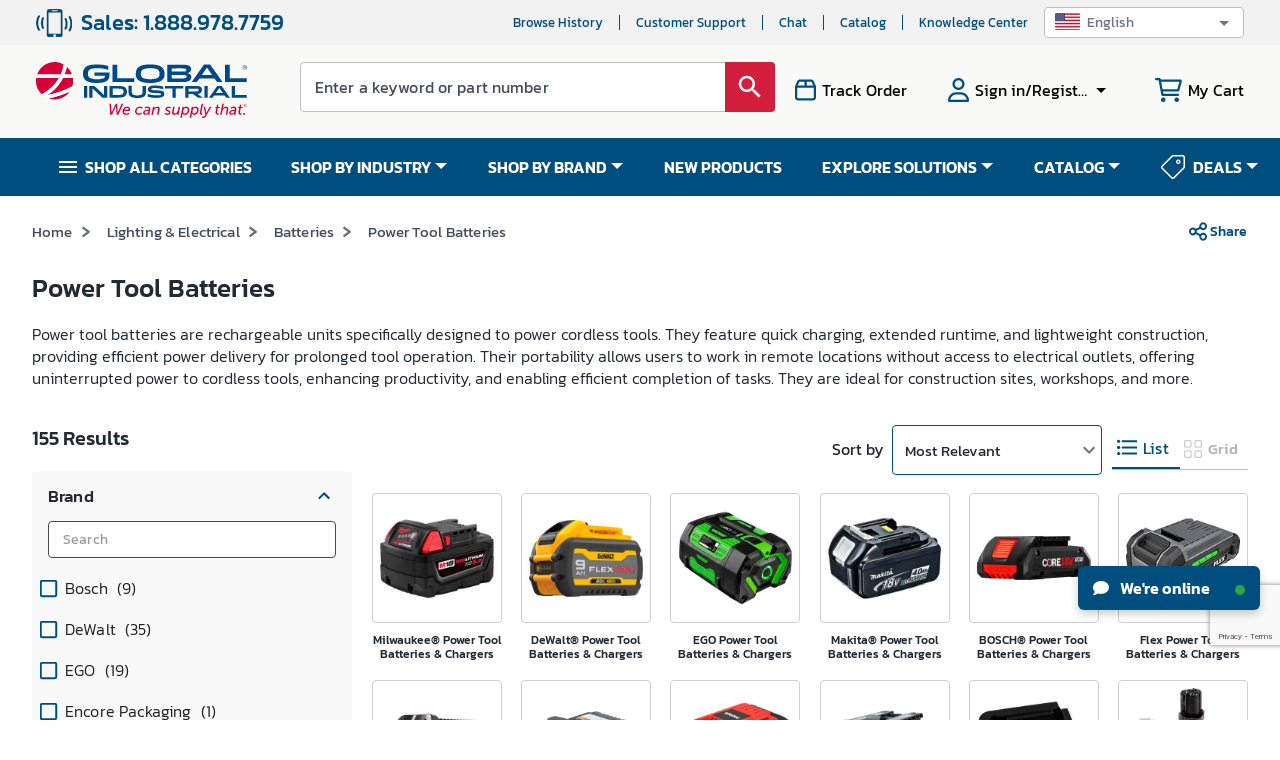

--- FILE ---
content_type: text/html; charset=utf-8
request_url: https://www.google.com/recaptcha/api2/anchor?ar=1&k=6LeaDKQUAAAAAL1asLaZNpwCmQ-nhcmlLSC79sHP&co=aHR0cHM6Ly93d3cuZ2xvYmFsaW5kdXN0cmlhbC5jb206NDQz&hl=en&type=image&v=PoyoqOPhxBO7pBk68S4YbpHZ&theme=light&size=invisible&badge=bottomright&anchor-ms=20000&execute-ms=30000&cb=rq90sfn5h48f
body_size: 48671
content:
<!DOCTYPE HTML><html dir="ltr" lang="en"><head><meta http-equiv="Content-Type" content="text/html; charset=UTF-8">
<meta http-equiv="X-UA-Compatible" content="IE=edge">
<title>reCAPTCHA</title>
<style type="text/css">
/* cyrillic-ext */
@font-face {
  font-family: 'Roboto';
  font-style: normal;
  font-weight: 400;
  font-stretch: 100%;
  src: url(//fonts.gstatic.com/s/roboto/v48/KFO7CnqEu92Fr1ME7kSn66aGLdTylUAMa3GUBHMdazTgWw.woff2) format('woff2');
  unicode-range: U+0460-052F, U+1C80-1C8A, U+20B4, U+2DE0-2DFF, U+A640-A69F, U+FE2E-FE2F;
}
/* cyrillic */
@font-face {
  font-family: 'Roboto';
  font-style: normal;
  font-weight: 400;
  font-stretch: 100%;
  src: url(//fonts.gstatic.com/s/roboto/v48/KFO7CnqEu92Fr1ME7kSn66aGLdTylUAMa3iUBHMdazTgWw.woff2) format('woff2');
  unicode-range: U+0301, U+0400-045F, U+0490-0491, U+04B0-04B1, U+2116;
}
/* greek-ext */
@font-face {
  font-family: 'Roboto';
  font-style: normal;
  font-weight: 400;
  font-stretch: 100%;
  src: url(//fonts.gstatic.com/s/roboto/v48/KFO7CnqEu92Fr1ME7kSn66aGLdTylUAMa3CUBHMdazTgWw.woff2) format('woff2');
  unicode-range: U+1F00-1FFF;
}
/* greek */
@font-face {
  font-family: 'Roboto';
  font-style: normal;
  font-weight: 400;
  font-stretch: 100%;
  src: url(//fonts.gstatic.com/s/roboto/v48/KFO7CnqEu92Fr1ME7kSn66aGLdTylUAMa3-UBHMdazTgWw.woff2) format('woff2');
  unicode-range: U+0370-0377, U+037A-037F, U+0384-038A, U+038C, U+038E-03A1, U+03A3-03FF;
}
/* math */
@font-face {
  font-family: 'Roboto';
  font-style: normal;
  font-weight: 400;
  font-stretch: 100%;
  src: url(//fonts.gstatic.com/s/roboto/v48/KFO7CnqEu92Fr1ME7kSn66aGLdTylUAMawCUBHMdazTgWw.woff2) format('woff2');
  unicode-range: U+0302-0303, U+0305, U+0307-0308, U+0310, U+0312, U+0315, U+031A, U+0326-0327, U+032C, U+032F-0330, U+0332-0333, U+0338, U+033A, U+0346, U+034D, U+0391-03A1, U+03A3-03A9, U+03B1-03C9, U+03D1, U+03D5-03D6, U+03F0-03F1, U+03F4-03F5, U+2016-2017, U+2034-2038, U+203C, U+2040, U+2043, U+2047, U+2050, U+2057, U+205F, U+2070-2071, U+2074-208E, U+2090-209C, U+20D0-20DC, U+20E1, U+20E5-20EF, U+2100-2112, U+2114-2115, U+2117-2121, U+2123-214F, U+2190, U+2192, U+2194-21AE, U+21B0-21E5, U+21F1-21F2, U+21F4-2211, U+2213-2214, U+2216-22FF, U+2308-230B, U+2310, U+2319, U+231C-2321, U+2336-237A, U+237C, U+2395, U+239B-23B7, U+23D0, U+23DC-23E1, U+2474-2475, U+25AF, U+25B3, U+25B7, U+25BD, U+25C1, U+25CA, U+25CC, U+25FB, U+266D-266F, U+27C0-27FF, U+2900-2AFF, U+2B0E-2B11, U+2B30-2B4C, U+2BFE, U+3030, U+FF5B, U+FF5D, U+1D400-1D7FF, U+1EE00-1EEFF;
}
/* symbols */
@font-face {
  font-family: 'Roboto';
  font-style: normal;
  font-weight: 400;
  font-stretch: 100%;
  src: url(//fonts.gstatic.com/s/roboto/v48/KFO7CnqEu92Fr1ME7kSn66aGLdTylUAMaxKUBHMdazTgWw.woff2) format('woff2');
  unicode-range: U+0001-000C, U+000E-001F, U+007F-009F, U+20DD-20E0, U+20E2-20E4, U+2150-218F, U+2190, U+2192, U+2194-2199, U+21AF, U+21E6-21F0, U+21F3, U+2218-2219, U+2299, U+22C4-22C6, U+2300-243F, U+2440-244A, U+2460-24FF, U+25A0-27BF, U+2800-28FF, U+2921-2922, U+2981, U+29BF, U+29EB, U+2B00-2BFF, U+4DC0-4DFF, U+FFF9-FFFB, U+10140-1018E, U+10190-1019C, U+101A0, U+101D0-101FD, U+102E0-102FB, U+10E60-10E7E, U+1D2C0-1D2D3, U+1D2E0-1D37F, U+1F000-1F0FF, U+1F100-1F1AD, U+1F1E6-1F1FF, U+1F30D-1F30F, U+1F315, U+1F31C, U+1F31E, U+1F320-1F32C, U+1F336, U+1F378, U+1F37D, U+1F382, U+1F393-1F39F, U+1F3A7-1F3A8, U+1F3AC-1F3AF, U+1F3C2, U+1F3C4-1F3C6, U+1F3CA-1F3CE, U+1F3D4-1F3E0, U+1F3ED, U+1F3F1-1F3F3, U+1F3F5-1F3F7, U+1F408, U+1F415, U+1F41F, U+1F426, U+1F43F, U+1F441-1F442, U+1F444, U+1F446-1F449, U+1F44C-1F44E, U+1F453, U+1F46A, U+1F47D, U+1F4A3, U+1F4B0, U+1F4B3, U+1F4B9, U+1F4BB, U+1F4BF, U+1F4C8-1F4CB, U+1F4D6, U+1F4DA, U+1F4DF, U+1F4E3-1F4E6, U+1F4EA-1F4ED, U+1F4F7, U+1F4F9-1F4FB, U+1F4FD-1F4FE, U+1F503, U+1F507-1F50B, U+1F50D, U+1F512-1F513, U+1F53E-1F54A, U+1F54F-1F5FA, U+1F610, U+1F650-1F67F, U+1F687, U+1F68D, U+1F691, U+1F694, U+1F698, U+1F6AD, U+1F6B2, U+1F6B9-1F6BA, U+1F6BC, U+1F6C6-1F6CF, U+1F6D3-1F6D7, U+1F6E0-1F6EA, U+1F6F0-1F6F3, U+1F6F7-1F6FC, U+1F700-1F7FF, U+1F800-1F80B, U+1F810-1F847, U+1F850-1F859, U+1F860-1F887, U+1F890-1F8AD, U+1F8B0-1F8BB, U+1F8C0-1F8C1, U+1F900-1F90B, U+1F93B, U+1F946, U+1F984, U+1F996, U+1F9E9, U+1FA00-1FA6F, U+1FA70-1FA7C, U+1FA80-1FA89, U+1FA8F-1FAC6, U+1FACE-1FADC, U+1FADF-1FAE9, U+1FAF0-1FAF8, U+1FB00-1FBFF;
}
/* vietnamese */
@font-face {
  font-family: 'Roboto';
  font-style: normal;
  font-weight: 400;
  font-stretch: 100%;
  src: url(//fonts.gstatic.com/s/roboto/v48/KFO7CnqEu92Fr1ME7kSn66aGLdTylUAMa3OUBHMdazTgWw.woff2) format('woff2');
  unicode-range: U+0102-0103, U+0110-0111, U+0128-0129, U+0168-0169, U+01A0-01A1, U+01AF-01B0, U+0300-0301, U+0303-0304, U+0308-0309, U+0323, U+0329, U+1EA0-1EF9, U+20AB;
}
/* latin-ext */
@font-face {
  font-family: 'Roboto';
  font-style: normal;
  font-weight: 400;
  font-stretch: 100%;
  src: url(//fonts.gstatic.com/s/roboto/v48/KFO7CnqEu92Fr1ME7kSn66aGLdTylUAMa3KUBHMdazTgWw.woff2) format('woff2');
  unicode-range: U+0100-02BA, U+02BD-02C5, U+02C7-02CC, U+02CE-02D7, U+02DD-02FF, U+0304, U+0308, U+0329, U+1D00-1DBF, U+1E00-1E9F, U+1EF2-1EFF, U+2020, U+20A0-20AB, U+20AD-20C0, U+2113, U+2C60-2C7F, U+A720-A7FF;
}
/* latin */
@font-face {
  font-family: 'Roboto';
  font-style: normal;
  font-weight: 400;
  font-stretch: 100%;
  src: url(//fonts.gstatic.com/s/roboto/v48/KFO7CnqEu92Fr1ME7kSn66aGLdTylUAMa3yUBHMdazQ.woff2) format('woff2');
  unicode-range: U+0000-00FF, U+0131, U+0152-0153, U+02BB-02BC, U+02C6, U+02DA, U+02DC, U+0304, U+0308, U+0329, U+2000-206F, U+20AC, U+2122, U+2191, U+2193, U+2212, U+2215, U+FEFF, U+FFFD;
}
/* cyrillic-ext */
@font-face {
  font-family: 'Roboto';
  font-style: normal;
  font-weight: 500;
  font-stretch: 100%;
  src: url(//fonts.gstatic.com/s/roboto/v48/KFO7CnqEu92Fr1ME7kSn66aGLdTylUAMa3GUBHMdazTgWw.woff2) format('woff2');
  unicode-range: U+0460-052F, U+1C80-1C8A, U+20B4, U+2DE0-2DFF, U+A640-A69F, U+FE2E-FE2F;
}
/* cyrillic */
@font-face {
  font-family: 'Roboto';
  font-style: normal;
  font-weight: 500;
  font-stretch: 100%;
  src: url(//fonts.gstatic.com/s/roboto/v48/KFO7CnqEu92Fr1ME7kSn66aGLdTylUAMa3iUBHMdazTgWw.woff2) format('woff2');
  unicode-range: U+0301, U+0400-045F, U+0490-0491, U+04B0-04B1, U+2116;
}
/* greek-ext */
@font-face {
  font-family: 'Roboto';
  font-style: normal;
  font-weight: 500;
  font-stretch: 100%;
  src: url(//fonts.gstatic.com/s/roboto/v48/KFO7CnqEu92Fr1ME7kSn66aGLdTylUAMa3CUBHMdazTgWw.woff2) format('woff2');
  unicode-range: U+1F00-1FFF;
}
/* greek */
@font-face {
  font-family: 'Roboto';
  font-style: normal;
  font-weight: 500;
  font-stretch: 100%;
  src: url(//fonts.gstatic.com/s/roboto/v48/KFO7CnqEu92Fr1ME7kSn66aGLdTylUAMa3-UBHMdazTgWw.woff2) format('woff2');
  unicode-range: U+0370-0377, U+037A-037F, U+0384-038A, U+038C, U+038E-03A1, U+03A3-03FF;
}
/* math */
@font-face {
  font-family: 'Roboto';
  font-style: normal;
  font-weight: 500;
  font-stretch: 100%;
  src: url(//fonts.gstatic.com/s/roboto/v48/KFO7CnqEu92Fr1ME7kSn66aGLdTylUAMawCUBHMdazTgWw.woff2) format('woff2');
  unicode-range: U+0302-0303, U+0305, U+0307-0308, U+0310, U+0312, U+0315, U+031A, U+0326-0327, U+032C, U+032F-0330, U+0332-0333, U+0338, U+033A, U+0346, U+034D, U+0391-03A1, U+03A3-03A9, U+03B1-03C9, U+03D1, U+03D5-03D6, U+03F0-03F1, U+03F4-03F5, U+2016-2017, U+2034-2038, U+203C, U+2040, U+2043, U+2047, U+2050, U+2057, U+205F, U+2070-2071, U+2074-208E, U+2090-209C, U+20D0-20DC, U+20E1, U+20E5-20EF, U+2100-2112, U+2114-2115, U+2117-2121, U+2123-214F, U+2190, U+2192, U+2194-21AE, U+21B0-21E5, U+21F1-21F2, U+21F4-2211, U+2213-2214, U+2216-22FF, U+2308-230B, U+2310, U+2319, U+231C-2321, U+2336-237A, U+237C, U+2395, U+239B-23B7, U+23D0, U+23DC-23E1, U+2474-2475, U+25AF, U+25B3, U+25B7, U+25BD, U+25C1, U+25CA, U+25CC, U+25FB, U+266D-266F, U+27C0-27FF, U+2900-2AFF, U+2B0E-2B11, U+2B30-2B4C, U+2BFE, U+3030, U+FF5B, U+FF5D, U+1D400-1D7FF, U+1EE00-1EEFF;
}
/* symbols */
@font-face {
  font-family: 'Roboto';
  font-style: normal;
  font-weight: 500;
  font-stretch: 100%;
  src: url(//fonts.gstatic.com/s/roboto/v48/KFO7CnqEu92Fr1ME7kSn66aGLdTylUAMaxKUBHMdazTgWw.woff2) format('woff2');
  unicode-range: U+0001-000C, U+000E-001F, U+007F-009F, U+20DD-20E0, U+20E2-20E4, U+2150-218F, U+2190, U+2192, U+2194-2199, U+21AF, U+21E6-21F0, U+21F3, U+2218-2219, U+2299, U+22C4-22C6, U+2300-243F, U+2440-244A, U+2460-24FF, U+25A0-27BF, U+2800-28FF, U+2921-2922, U+2981, U+29BF, U+29EB, U+2B00-2BFF, U+4DC0-4DFF, U+FFF9-FFFB, U+10140-1018E, U+10190-1019C, U+101A0, U+101D0-101FD, U+102E0-102FB, U+10E60-10E7E, U+1D2C0-1D2D3, U+1D2E0-1D37F, U+1F000-1F0FF, U+1F100-1F1AD, U+1F1E6-1F1FF, U+1F30D-1F30F, U+1F315, U+1F31C, U+1F31E, U+1F320-1F32C, U+1F336, U+1F378, U+1F37D, U+1F382, U+1F393-1F39F, U+1F3A7-1F3A8, U+1F3AC-1F3AF, U+1F3C2, U+1F3C4-1F3C6, U+1F3CA-1F3CE, U+1F3D4-1F3E0, U+1F3ED, U+1F3F1-1F3F3, U+1F3F5-1F3F7, U+1F408, U+1F415, U+1F41F, U+1F426, U+1F43F, U+1F441-1F442, U+1F444, U+1F446-1F449, U+1F44C-1F44E, U+1F453, U+1F46A, U+1F47D, U+1F4A3, U+1F4B0, U+1F4B3, U+1F4B9, U+1F4BB, U+1F4BF, U+1F4C8-1F4CB, U+1F4D6, U+1F4DA, U+1F4DF, U+1F4E3-1F4E6, U+1F4EA-1F4ED, U+1F4F7, U+1F4F9-1F4FB, U+1F4FD-1F4FE, U+1F503, U+1F507-1F50B, U+1F50D, U+1F512-1F513, U+1F53E-1F54A, U+1F54F-1F5FA, U+1F610, U+1F650-1F67F, U+1F687, U+1F68D, U+1F691, U+1F694, U+1F698, U+1F6AD, U+1F6B2, U+1F6B9-1F6BA, U+1F6BC, U+1F6C6-1F6CF, U+1F6D3-1F6D7, U+1F6E0-1F6EA, U+1F6F0-1F6F3, U+1F6F7-1F6FC, U+1F700-1F7FF, U+1F800-1F80B, U+1F810-1F847, U+1F850-1F859, U+1F860-1F887, U+1F890-1F8AD, U+1F8B0-1F8BB, U+1F8C0-1F8C1, U+1F900-1F90B, U+1F93B, U+1F946, U+1F984, U+1F996, U+1F9E9, U+1FA00-1FA6F, U+1FA70-1FA7C, U+1FA80-1FA89, U+1FA8F-1FAC6, U+1FACE-1FADC, U+1FADF-1FAE9, U+1FAF0-1FAF8, U+1FB00-1FBFF;
}
/* vietnamese */
@font-face {
  font-family: 'Roboto';
  font-style: normal;
  font-weight: 500;
  font-stretch: 100%;
  src: url(//fonts.gstatic.com/s/roboto/v48/KFO7CnqEu92Fr1ME7kSn66aGLdTylUAMa3OUBHMdazTgWw.woff2) format('woff2');
  unicode-range: U+0102-0103, U+0110-0111, U+0128-0129, U+0168-0169, U+01A0-01A1, U+01AF-01B0, U+0300-0301, U+0303-0304, U+0308-0309, U+0323, U+0329, U+1EA0-1EF9, U+20AB;
}
/* latin-ext */
@font-face {
  font-family: 'Roboto';
  font-style: normal;
  font-weight: 500;
  font-stretch: 100%;
  src: url(//fonts.gstatic.com/s/roboto/v48/KFO7CnqEu92Fr1ME7kSn66aGLdTylUAMa3KUBHMdazTgWw.woff2) format('woff2');
  unicode-range: U+0100-02BA, U+02BD-02C5, U+02C7-02CC, U+02CE-02D7, U+02DD-02FF, U+0304, U+0308, U+0329, U+1D00-1DBF, U+1E00-1E9F, U+1EF2-1EFF, U+2020, U+20A0-20AB, U+20AD-20C0, U+2113, U+2C60-2C7F, U+A720-A7FF;
}
/* latin */
@font-face {
  font-family: 'Roboto';
  font-style: normal;
  font-weight: 500;
  font-stretch: 100%;
  src: url(//fonts.gstatic.com/s/roboto/v48/KFO7CnqEu92Fr1ME7kSn66aGLdTylUAMa3yUBHMdazQ.woff2) format('woff2');
  unicode-range: U+0000-00FF, U+0131, U+0152-0153, U+02BB-02BC, U+02C6, U+02DA, U+02DC, U+0304, U+0308, U+0329, U+2000-206F, U+20AC, U+2122, U+2191, U+2193, U+2212, U+2215, U+FEFF, U+FFFD;
}
/* cyrillic-ext */
@font-face {
  font-family: 'Roboto';
  font-style: normal;
  font-weight: 900;
  font-stretch: 100%;
  src: url(//fonts.gstatic.com/s/roboto/v48/KFO7CnqEu92Fr1ME7kSn66aGLdTylUAMa3GUBHMdazTgWw.woff2) format('woff2');
  unicode-range: U+0460-052F, U+1C80-1C8A, U+20B4, U+2DE0-2DFF, U+A640-A69F, U+FE2E-FE2F;
}
/* cyrillic */
@font-face {
  font-family: 'Roboto';
  font-style: normal;
  font-weight: 900;
  font-stretch: 100%;
  src: url(//fonts.gstatic.com/s/roboto/v48/KFO7CnqEu92Fr1ME7kSn66aGLdTylUAMa3iUBHMdazTgWw.woff2) format('woff2');
  unicode-range: U+0301, U+0400-045F, U+0490-0491, U+04B0-04B1, U+2116;
}
/* greek-ext */
@font-face {
  font-family: 'Roboto';
  font-style: normal;
  font-weight: 900;
  font-stretch: 100%;
  src: url(//fonts.gstatic.com/s/roboto/v48/KFO7CnqEu92Fr1ME7kSn66aGLdTylUAMa3CUBHMdazTgWw.woff2) format('woff2');
  unicode-range: U+1F00-1FFF;
}
/* greek */
@font-face {
  font-family: 'Roboto';
  font-style: normal;
  font-weight: 900;
  font-stretch: 100%;
  src: url(//fonts.gstatic.com/s/roboto/v48/KFO7CnqEu92Fr1ME7kSn66aGLdTylUAMa3-UBHMdazTgWw.woff2) format('woff2');
  unicode-range: U+0370-0377, U+037A-037F, U+0384-038A, U+038C, U+038E-03A1, U+03A3-03FF;
}
/* math */
@font-face {
  font-family: 'Roboto';
  font-style: normal;
  font-weight: 900;
  font-stretch: 100%;
  src: url(//fonts.gstatic.com/s/roboto/v48/KFO7CnqEu92Fr1ME7kSn66aGLdTylUAMawCUBHMdazTgWw.woff2) format('woff2');
  unicode-range: U+0302-0303, U+0305, U+0307-0308, U+0310, U+0312, U+0315, U+031A, U+0326-0327, U+032C, U+032F-0330, U+0332-0333, U+0338, U+033A, U+0346, U+034D, U+0391-03A1, U+03A3-03A9, U+03B1-03C9, U+03D1, U+03D5-03D6, U+03F0-03F1, U+03F4-03F5, U+2016-2017, U+2034-2038, U+203C, U+2040, U+2043, U+2047, U+2050, U+2057, U+205F, U+2070-2071, U+2074-208E, U+2090-209C, U+20D0-20DC, U+20E1, U+20E5-20EF, U+2100-2112, U+2114-2115, U+2117-2121, U+2123-214F, U+2190, U+2192, U+2194-21AE, U+21B0-21E5, U+21F1-21F2, U+21F4-2211, U+2213-2214, U+2216-22FF, U+2308-230B, U+2310, U+2319, U+231C-2321, U+2336-237A, U+237C, U+2395, U+239B-23B7, U+23D0, U+23DC-23E1, U+2474-2475, U+25AF, U+25B3, U+25B7, U+25BD, U+25C1, U+25CA, U+25CC, U+25FB, U+266D-266F, U+27C0-27FF, U+2900-2AFF, U+2B0E-2B11, U+2B30-2B4C, U+2BFE, U+3030, U+FF5B, U+FF5D, U+1D400-1D7FF, U+1EE00-1EEFF;
}
/* symbols */
@font-face {
  font-family: 'Roboto';
  font-style: normal;
  font-weight: 900;
  font-stretch: 100%;
  src: url(//fonts.gstatic.com/s/roboto/v48/KFO7CnqEu92Fr1ME7kSn66aGLdTylUAMaxKUBHMdazTgWw.woff2) format('woff2');
  unicode-range: U+0001-000C, U+000E-001F, U+007F-009F, U+20DD-20E0, U+20E2-20E4, U+2150-218F, U+2190, U+2192, U+2194-2199, U+21AF, U+21E6-21F0, U+21F3, U+2218-2219, U+2299, U+22C4-22C6, U+2300-243F, U+2440-244A, U+2460-24FF, U+25A0-27BF, U+2800-28FF, U+2921-2922, U+2981, U+29BF, U+29EB, U+2B00-2BFF, U+4DC0-4DFF, U+FFF9-FFFB, U+10140-1018E, U+10190-1019C, U+101A0, U+101D0-101FD, U+102E0-102FB, U+10E60-10E7E, U+1D2C0-1D2D3, U+1D2E0-1D37F, U+1F000-1F0FF, U+1F100-1F1AD, U+1F1E6-1F1FF, U+1F30D-1F30F, U+1F315, U+1F31C, U+1F31E, U+1F320-1F32C, U+1F336, U+1F378, U+1F37D, U+1F382, U+1F393-1F39F, U+1F3A7-1F3A8, U+1F3AC-1F3AF, U+1F3C2, U+1F3C4-1F3C6, U+1F3CA-1F3CE, U+1F3D4-1F3E0, U+1F3ED, U+1F3F1-1F3F3, U+1F3F5-1F3F7, U+1F408, U+1F415, U+1F41F, U+1F426, U+1F43F, U+1F441-1F442, U+1F444, U+1F446-1F449, U+1F44C-1F44E, U+1F453, U+1F46A, U+1F47D, U+1F4A3, U+1F4B0, U+1F4B3, U+1F4B9, U+1F4BB, U+1F4BF, U+1F4C8-1F4CB, U+1F4D6, U+1F4DA, U+1F4DF, U+1F4E3-1F4E6, U+1F4EA-1F4ED, U+1F4F7, U+1F4F9-1F4FB, U+1F4FD-1F4FE, U+1F503, U+1F507-1F50B, U+1F50D, U+1F512-1F513, U+1F53E-1F54A, U+1F54F-1F5FA, U+1F610, U+1F650-1F67F, U+1F687, U+1F68D, U+1F691, U+1F694, U+1F698, U+1F6AD, U+1F6B2, U+1F6B9-1F6BA, U+1F6BC, U+1F6C6-1F6CF, U+1F6D3-1F6D7, U+1F6E0-1F6EA, U+1F6F0-1F6F3, U+1F6F7-1F6FC, U+1F700-1F7FF, U+1F800-1F80B, U+1F810-1F847, U+1F850-1F859, U+1F860-1F887, U+1F890-1F8AD, U+1F8B0-1F8BB, U+1F8C0-1F8C1, U+1F900-1F90B, U+1F93B, U+1F946, U+1F984, U+1F996, U+1F9E9, U+1FA00-1FA6F, U+1FA70-1FA7C, U+1FA80-1FA89, U+1FA8F-1FAC6, U+1FACE-1FADC, U+1FADF-1FAE9, U+1FAF0-1FAF8, U+1FB00-1FBFF;
}
/* vietnamese */
@font-face {
  font-family: 'Roboto';
  font-style: normal;
  font-weight: 900;
  font-stretch: 100%;
  src: url(//fonts.gstatic.com/s/roboto/v48/KFO7CnqEu92Fr1ME7kSn66aGLdTylUAMa3OUBHMdazTgWw.woff2) format('woff2');
  unicode-range: U+0102-0103, U+0110-0111, U+0128-0129, U+0168-0169, U+01A0-01A1, U+01AF-01B0, U+0300-0301, U+0303-0304, U+0308-0309, U+0323, U+0329, U+1EA0-1EF9, U+20AB;
}
/* latin-ext */
@font-face {
  font-family: 'Roboto';
  font-style: normal;
  font-weight: 900;
  font-stretch: 100%;
  src: url(//fonts.gstatic.com/s/roboto/v48/KFO7CnqEu92Fr1ME7kSn66aGLdTylUAMa3KUBHMdazTgWw.woff2) format('woff2');
  unicode-range: U+0100-02BA, U+02BD-02C5, U+02C7-02CC, U+02CE-02D7, U+02DD-02FF, U+0304, U+0308, U+0329, U+1D00-1DBF, U+1E00-1E9F, U+1EF2-1EFF, U+2020, U+20A0-20AB, U+20AD-20C0, U+2113, U+2C60-2C7F, U+A720-A7FF;
}
/* latin */
@font-face {
  font-family: 'Roboto';
  font-style: normal;
  font-weight: 900;
  font-stretch: 100%;
  src: url(//fonts.gstatic.com/s/roboto/v48/KFO7CnqEu92Fr1ME7kSn66aGLdTylUAMa3yUBHMdazQ.woff2) format('woff2');
  unicode-range: U+0000-00FF, U+0131, U+0152-0153, U+02BB-02BC, U+02C6, U+02DA, U+02DC, U+0304, U+0308, U+0329, U+2000-206F, U+20AC, U+2122, U+2191, U+2193, U+2212, U+2215, U+FEFF, U+FFFD;
}

</style>
<link rel="stylesheet" type="text/css" href="https://www.gstatic.com/recaptcha/releases/PoyoqOPhxBO7pBk68S4YbpHZ/styles__ltr.css">
<script nonce="eN940RAbGIJ1KCHRaPq1Mg" type="text/javascript">window['__recaptcha_api'] = 'https://www.google.com/recaptcha/api2/';</script>
<script type="text/javascript" src="https://www.gstatic.com/recaptcha/releases/PoyoqOPhxBO7pBk68S4YbpHZ/recaptcha__en.js" nonce="eN940RAbGIJ1KCHRaPq1Mg">
      
    </script></head>
<body><div id="rc-anchor-alert" class="rc-anchor-alert"></div>
<input type="hidden" id="recaptcha-token" value="[base64]">
<script type="text/javascript" nonce="eN940RAbGIJ1KCHRaPq1Mg">
      recaptcha.anchor.Main.init("[\x22ainput\x22,[\x22bgdata\x22,\x22\x22,\[base64]/[base64]/[base64]/KE4oMTI0LHYsdi5HKSxMWihsLHYpKTpOKDEyNCx2LGwpLFYpLHYpLFQpKSxGKDE3MSx2KX0scjc9ZnVuY3Rpb24obCl7cmV0dXJuIGx9LEM9ZnVuY3Rpb24obCxWLHYpe04odixsLFYpLFZbYWtdPTI3OTZ9LG49ZnVuY3Rpb24obCxWKXtWLlg9KChWLlg/[base64]/[base64]/[base64]/[base64]/[base64]/[base64]/[base64]/[base64]/[base64]/[base64]/[base64]\\u003d\x22,\[base64]\x22,\x22w4hYwpIiw6ErwrDDiBTDuifDjMOIwpzCpWoewr7DuMOwAW5/[base64]/[base64]/[base64]/Ch8OpwqknwpHDvzorw6R1HMOrVMOLwpVQw6bDlsKCwpjCnFZSOQPDnXptPsOyw6XDvWsDOcO8GcKDwonCn2t9HxvDhsKwOzrCjw83McOMw7TDlcKAY0fDiX3CkcKTHcOtDV3DlsObP8ONwojDohRAwrDCvcOKRMKkf8OHwq/[base64]/Cm1p/w7vDoSTDnHnCmhnCq8KTwpgDw5DDmsK/IjrCmFjDtDVhCl7DiMORwobCjsOIO8Kyw6YqwobDtxUBw6TCkWRzbMK4w7fCnsKUJ8KGwo8+wr7Du8OJfcK2wp7CiArCn8O/EV59KAhTw4bCgTPCtMKcwoZuw43CpsKpwpbCuMK1w7F7ByAHwrowwpBYKiMIYcKCI2bCrQpxZcO/w7c/w4p+wq3CgivCrsKXP0fCg8KlwoREwr4CDMOUwqTCvnRRT8KQwopndX7DriZ0w4/DpRPDiMKCQ8KrBsKeBcOqwqw7wqXCkcO0PsOMwq3CrsOVWFFuwoQ6woHDn8OYD8OZw6Fkw4vCgMKMw6Z/ZW7Dj8K5Q8OyLMKgQGAAw4sqcy5mwqjDssO4wpVjYsO7BMOYO8O2wrjDk1vCiSVuw5/DtMO5w7DDsDnCmUgCw4t3d2jCszRVRsOew49zw6TDhcKWUQkaNcOZMsOzwrLDsMKSw5PCs8OYGSHCmsOhW8KIw4zDkgzCvcKLRRsJwocowo7CusKqw4t3UMKBQw3Cl8KZw7TDsAbCn8OccMKSwp0AckYnNSgrEGdJw6XDjcKuAglww53Dum0zw4V/FcKNw7zCm8KRw7vCk0cZXxkBbW1gFm1Ow4HDnCBWMcKKw4ATw5HDpBV2YcOtFsKze8K0wqrDnsOzAjxpehjChGwzDcKONUfCj307wojCsMKGQsKew4LCsmPCmMKJwoF0woBZFsKkw5rDm8Otw75yw7vDmcKnwo/DtiXCmBTCmEHCj8Kzw5bDvyTCpcOcwq3Dq8K+JW8zw6xVw55PQ8OPQTTDp8KYfBPDrsOhAX7CuTPDgsKJKsOPSn4xwrTCmkoQw7YowoIywqDCnhfDsMK1P8KKw4E/[base64]/ClcKxwpsqfsOeAsKLwq4rAsKFZMOdwpfDjzE9wrM+YxXDs8KPPsOXPMKnwoAIw6fCpcOZDgQEW8KcL8KBWsOKMBJQdMKcwqzCq0rDhMOuwp9/CcO7FQM3TMOmwpzChcOAYMOXw7c/NcOhw6ICRk/Dq1DDtsOzwohzZMKPw7M5PxpRwqgZLcOEB8OCw6wJb8KYPDdLwrPCgsKEw75Sw6/Dj8KoJGjCoEnDrG8DBsKTw6Yowq3ClXgWc04WHk8kwqwmKHpTPMOdaHw0KVXCrMKeBMKKwp/DssOdw7zDkQN/NsKGwoTDughEPsOSw55REiTDkQQnYk07wqrDpcOlwqTCglXDjXUeKcKAVg8CwrjDggdHwqjCojbCll1WwrzCvyscITvCoWFwwoHDmWXCjMO5wqMiUcOKwq9EORbDpD3DoB9WLcK1w50rXcO0JA0WKWxjNQ/CgE53JcOoP8OcwoMuEEkkwrIUwozClmV4TMORV8KIJDDDoQFIYcO7wo7DhMK9EMONw49Xw5jDgRsRE0s8NMOEHQTDpMOsw5AiZMKjwosiV3AHw6PCosOiwqbDjsObGMO0w6hwScKjwqPDmUnCmMK/E8OOw5ABwrrDgGMtNyjChMKaF0NMH8OTMRpCBAvDvwbDqMO9w6TDqhMKIjwsLCvCk8ODS8KPZChrwoslAsO8w59QJMOlRMOuwrlkMGB7wprDvMOsXi3DlMKIw5JRw4LDhMOow7rCuU7CpcOcwoZtb8K0WFzDrsO/[base64]/CzQ1PcOVOWtfVVvCkmpPf2NgSXBtUHM+EjrDpkM6WsKpwrxPw6rCv8KuBcOyw7wVw4t/cCfCi8OVwpsGORLCuCpXwoDCssKZI8Onw5coUcOQw4rDm8Okw7rCghzCmsOZw5YPSxHDncK1W8KaHcKAfAtLZSxuAnDCisKzw6XCgDrDt8KjwqVPAcOiwp1kOMK3TMOsM8O+BnzDrDHCqMKQD2jDvMKBNWQaBcKOBhVbS8OQAw/CusK0wo0yw5LCjsKpwpUSwrQ/wo/[base64]/AcOjPGtKKMKuwp8VGsOZw63Dh8Kuw7BwAMO8w79XPnxFDMOmNXHDtcKDwpRkwodCw4TCusK0JcKidAPDvsOSwrc+F8OfVz5AB8KSQ1INMUoFVMKxdXTCsC3CgAtXGEbDqUI1wq10wrRzwonCgsKNwp/DvMO5YMKVGFfDmWnDkDYsAcK6XMK2TCtMw6fDgC5FU8K5wotXwq0mwpNjwrI9w5HDvMOrdsKCeMO6V0wXw7Rnw51rw4zDind7BnTDrUZ4EkJNw5VqLDsCwqNSYxnDnMKtFzw6J1ASw4bCgQFQUcO9wrYuw7/Dq8OCNRUyw5TDszlsw5kjFkzCg2liK8Ojw5Vnw7zCucO9VcOhCyTDpmxmwrTCs8KYa1Bcw4bCu0kJw4TDj3nDqMKPw50uJ8KKw75Za8O2NgvDhm5+wp8XwqYmwq/ClW3Di8KwKFPDjQXDrQ7DvgPDklpGwp42X1rCizPCvnIhKcKNw6XDnMKGFQ7DoGUjw7LCk8ONwrMCEnPDssO2T8KsIsOLwqVaQxjDs8KHMzvDrMOzLW1tdMOow6PCvB3CuMK3w7PCv3rClTgFworDvcK2VMOAw5/CncKgw7fCs1/DpiQ+FcONOkzCiEfDt2MYBsKfcxwAw7tCBzRQFsOtwqnCoMK0U8Kfw7nDkH4SwokYwoLCi0rDg8O6wq4xw5TDtTnCkDrCiWsvcsOgGhnCsizDgGrCgsOvw6Y3wrzClMOJNH7DrThBwqNFVMKEC23DpT16YGrDlMKzDHl2wpxAwo9TwqgRwotEXMKKEcODw6Y/[base64]/Dln/CsAx+EEvDu0xRwrnCmWzDncOnKFDCpzQbwpR8bFnChcKzw7BJw6jCjwsuJzMXwoJtS8O4N0bCn8OKw5I2UsKeNsK1w7snwrdwwo0fw7fCoMKhDyDDoTDCosOhIcKMw6NMw5jCgsO8w53DpCTCo0/DvCM4HcKswpQYw500w7NcI8ObY8Onw4zDlsK1XznCr3PDrcOaw6HCrkPCj8K0wrRYwqhUwq4xwoNXSsOeWknCl8OzfElyKsK1w5hCSnUFw6wIwofDhHRJXcOpwokWw7F+HcONRsKFwr3DnsKlNm/Chn/DgmTDu8K7NMOxwrVAIwLCp0fCusOdwpTDtcKEw7bCvC3Ct8Oywp7CkMOvwpbDpcK7L8K3bRMWOgLDtsOGw5XCo0FWXkIBRcOoPkcIwpPDtWHDuMKHwprCs8K7wqLDrgTDqg4kw6bDizrDkkQ9w7nCksKEYsK6w7bDiMOkw6M3wpM2w7/CikQYw5pcw5YNdMKMwrLDicK4NsKxwrXCihfCpMO8wrTCiMKpKGfCo8OYw4EVw5lEw5Igw7YCw6LDjUvCmsOAw6jDj8Khw43Dn8OhwrZyw7jDhzPDtncSwo/[base64]/ChQnDjsKaWj3CucKowrPCp8KAYcKMw5bDl8Olwq7Cp1bCjj8Uwp3Cs8OHwrMAw6Apw6zCusK9w6IYf8KNGsONbMKGw6XDp3cEZ0oJw4vDuAYxwpzCtsOew6NBM8K/w7sJw4vCgsKUw4lNwqoVJl9bNMKywrRyw6F4H0zCjMKiegFhw49NE2nClMOFw7F9ccKZwoPDikARwqhBw5fCombDtkRDw4zDgB01IFVuGixtX8KXw7AowqkZZsOZwp0GwqpAQiPCncKbw5tfwoFpDcOuw4XDvz0UwpvDp3PDhn5KAWwpw4YvX8K/IMKlw58rw50DBcKQw7TCpDPCqB/CqcKmw7jCnMOmaA/Dni3CqAFpwq0aw416HhA5woTCu8KAAF9reMO7w4Q1LFsIwpVWWxnCtENxdMO4wpMjwpVXI8OuVMKgUgERw63ChRp5BA1/csOZw74RX8Kew47CnnU+wqfCkcOPw58Qw5NfwrrDl8KKwrXDjMKaHmTCv8OJwpBUwoYEwo1dwpR5UsKMasOowpAcw44BGhjCjnnCgsKASMO7XQIGwrMNWcKASjHCgTIOTcOGJsKxdsKIYMOuw7LDkcOEw7XCl8KFIcOSVsOZw43Cs2o/wrjDhAfCt8K0UlPCp1UfBsOtW8OBw5TCvBsKesKENMOYwrxhEcOiSjA3Wi7CoxYVwr7DicK4w6h+wq5GOx5HKSbCvmDDlMKnw4MEemxBwpjDhBfCq3AcbC0rN8Oxwo5CFExHCsOMwrTDhMKCRMO7w7l2ORgiC8OZwqYzGMK0wqvDvsOaLMKyN3VFw7XDkE/DmMK4KgjCtsKaTW9wwrnCim/DgVfDq34XwpsxwpMFw6tFwp/Crh/[base64]/Du8OqNsOtYMKewqDDh1scw6oWw5XDhMKPNMOJMnrCjcO5wrNLw5vDtsOVw7PDlFgSw5TDlMOewpVwwpjCuVBpwohzAMOXwqLDhsKaPUDDsMOvwoxDRsOxZ8KgwqDDi3fDtBAxwovDsn96w6wmFsKIwqccMMKzZsKYHEh2w4JNQcOLXsKPG8KPOcK/WMKXeC9wwpRAwrjCpcOGwo3CrcOiA8OKY8KJYsK+woPDpy0zSsOrEsOGP8Kuwow8w5DDgSTCg3Jfw4BQY13CmVB1W1LDssOaw7oGwoQBP8Ohd8KHw6rCrMKPCkjCl8O9WMOacg8iLsOnaDh8N8O8w6RVwobDpk/DmkDDtz9mbnosc8OSwqDDscKFP1XDtsKXL8O6DMO/wr7DnyApdwxUwrrDrcOkwqJHw4HDu0jCiCjDimkcwqvCrljDmALCpmYHw4oNJndDwp7DtTXCv8O2w6DCkwbDs8OhCcOCEsKGw40qO08tw6RhwpgXZzTDsFPCo1DDuDHCnTTCuMKVd8O2w5Vww43DiX7Du8Ohwqoowo7CvcKPMEZgNsOrCcKIwqIFwosxw5Y/[base64]/[base64]/Dkw7CocOQEVrDv8O1w79NwppjeWsKVA/DqHZQwqXChcOSf0ENwobCnAvDmiIOScK2XVxzTzoEa8OwdVVHIMOwBsOmdx7DqsO4byDDtsKywpdSYRfCpsKjwrfCgFDDqHnDmktRw6bCkcKXLcOGQcKTfl/[base64]/[base64]/[base64]/[base64]/CqiRXw4lCDsKNXsKkwpPCjS8UeDrDkU7DjXQLw4Uyw6PDuAlTXkZdHsKkw5pMw45TwrA0w5TDoRjCjVTCh8Kswo3DnT4CbsK8wr/[base64]/RMOiw75ew7rDucKPw5XCmy/[base64]/[base64]/[base64]/DsR7DlcOTfsO9RA/Dg8O/dsOlw4t7eTQyH3deRsOWZlnCscOMTsOOw6DDr8OzMsObw7l/woPCgcKAwpQfw5YxO8OIKykmw7BCWcOxw7JmwqoqwpzDkMKqwqzClDLCusKjbsKYKylCSEB5WMOUGsK+w5x7wpPDusKYwoDDpsKRw4bCuC5MZD4UIQFXUjhlw5TCr8KGUcOmVyLCl2fDisKdwp/[base64]/wod+QMK9wqRBwpRqw6fCrlR5wp9xbh7Dj8OfVcOQBQbDhitMCmbDmXHCoMOAW8OUFxZOSDHDmcOJwo3DswPCnCI9wobChzvCnMK/w4PDmcO9FMOzw6jDqcKATCA5HcKzwoHDsltMwqjDpFvDrcOiM1rDqA5+W1drw7XDqk7CpsKBwrLDrH9Jw5Yvw7RNwok3L0rDhijCmMKKw6TDu8K0c8KJTHlEYzfDgMOMBDLDo0hSwofDs3hAwotqH3xNAzBSwp/CjMKyDTM5wonCoHVpw6ohwrvDl8O4YC3DlsKVwrjCjXTDlSZaw43CmsOEIcKrwqzCvsO8w7pnwppgCcOGAMKOIcKUwobCn8Kyw7nDmHfCpWDCtsKsE8Onw5LDscOYW8O6wqN4W2PCvEjDnG9Ywp/CgD1EworDtMOlIsO+acOtDXrCkHLCvMK+D8Ovwr8sw4/CucK2w5XDo1EWR8OUUXfDmX/DgHXCrFHDiVIPwpIbP8KTw5zDnMKxwqdqQ23CvlkdKgXDk8OeeMK0QBl4w4UUccOsTcO3wrTCpsKqDgHCn8O8w5TDvXdxwrnChMOADsOiT8OCBTjCi8OXasORU1QewqE2wpjClcKqfMOvZcKewr/Cm3jCtlUZwqXDr1zDvgcgwrrCqRYpwrwNA2sBw7USwrhqAUXDuzLCu8Kjw4/CjGTCt8KGDMOrB1dKGMKJe8O4wpPDrXHCu8OkEMKQHwTCjsK1wq/DpsKYDDPCsMK5c8KpwoYfwrPCrMOSw4bCkcKdSmnCoF3Di8O1wq9Aw5/DrcKfAA9TK2ljwp/CmGF5AxXCgFlJwpXDisK+w7RHKsOSw4MGwpNcwps8bi/Ck8O2wpB/KsKNwokIUcKXwrNgwozCrx9BJ8OAwoXCj8OXwo5mwr/CvBDDqlNdEC5ldnPDisKdwpZNcEs2w57DsMKiwrHCpkfCuMKhblcvw6vCgTp2R8K6wonDkcKYRcOoJ8KewqTDuQp3JVvDs0DDs8O/wrDDt1vCssOBfSLCsMKKwo0/XU3DjnLDsT/CpxjCh3F3wrLDi2cGZhMZFcOsYhFCaX3Ci8ORSXQgG8OaM8Olwr4nw5hkfsK+SXkcwpLCtcKIER7DqsKUNcOuw5VTwqQ0WyNCw5fCpyrDvAVGw51xw49kB8OfwplQaAvCksK3aFM+w7bDisKHw4/DrMOGwrPDqHvDngrCon/DhHfDqsKWfGDCsF8iBcKtw7xLw6rCm2vDn8OsJFbDqlnCo8OYC8OzIMKZwrnDiGoew7Rlw4wkPsKCwqx5wojCpWXDqsK9NUbClht1RcKLKifDmSQeRXBDR8OuwrnDpMOHwoBlBkHDgcKwSWJ5w680QkLDp1LCrsKMZsKVU8O3BsKew7nCmxbDkX/CpcOKw4dfw4tcHMKewqjCtCPDr0rDpXvDlE/DlAbCtWjDvXIEcljDjyYodzZWMsOrSjLDnMKTwpvDmcKEwoJsw7Yuw6rDqRTCrltZUsOUNik6WwHCqMOBVgTDhMO2w67Cvx50fGjCqsKkwq5UUMKEwpAcwpQsOcOOMxg/E8ONw55DelNgwpsJa8K2wospwrB1F8KuNhTDk8OMw5Mcw4zCmMO3CMKxwpl5ScKTaULDunDCuX/[base64]/DnMOMwqs6N8OtwqPDpRrCnTQPw6JsDcKVw4/Ct8Kww7DCkcOgfQTDpMODBjjCsRddFMKQw6E0DGdbIRtmw61iw4czMFYCwrbDi8OZaUHCtCYGWsOPdnzDv8KvY8OTwqMtH2DDksKZY2HCgsKlHl58ecOIJMKYMcKew67Ci8KRw7hKeMOxIcOEw7ANM2jDlsKDan/CkD1Sw6Qrw6BdJUzCj1tlwqMnQibCmnXCrsO4wq08w4ZzFMK/FsOKaMOsccOHw7rDqsO7w4DDoWMbw7wAA3VdfFkxPMKJYMKnLcKmWcOOIDI6wroCwrnChcKcO8OBRcOKw5lqO8ONwqcBw43CkcOIwpRiw7hXwoLCkxV7aQjDlcOIV8OmwqPDmMKzMsK8KcOtEhvDt8KXw4/Dkw9QwqvDt8KqFMOEw5YpMMO0w4nDpx9UJVkywq8gaH/DlUxpw7/CgMK4wr0swoTDisOtwqrCtsKdGnXCi2zCkxvDrMKMw4FvLMKxY8KjwqJHPBXChGjCkn84wrgFIDjCgcKUwpzDvR5pIA1Hwoxnw7h/[base64]/[base64]/CkX7CusKJwqZUZ8OzPw4pwpzCrsObw63CqDrDgW1Ww7PDm1E7w7IZw7/ChcORaC3ChsOewoFMw4bCnjZaBi/ChTLDgcKjw6rChsKeFsKxw6NtFMOEw6fClMOeRxnDokLCqWJ4wr7DsSzCtMKLKjZfJ2/Ck8O+TMKncCjCqjTCvMOJwoxWwoDCgwLCpUpVw7zCvX7CrjDCncO+QMKBw5PDhVUte3bDgEw3O8OhWMOKbXkgLV3DnHxEaEvCjSI4w7lxwojDtMO7aMOuwr3CpMOcwpbCjEVxMsKwRWrCqDAcw5nCn8KzVFYtXcKtwpsWw68uDw/DgMKKUMKjFnHCoV7DnsKEw5hKFFodVHVCw5NYwqpUwobDhMOBw63DjAfCrSNNVsOEw6h+JhTCmsOJwpBQDABLw7okbcK7biTCnigSw4HDnCPCvjQ7W0kjRyPDpi8Nwo/[base64]/CoMK2S8O3woDCh01xw6LCijDCk8KRZ8KVI8Kaw4k+LcKwG8KBw5YvUMO2w5/[base64]/[base64]/DoGLDoQzDqxkwwrjDqMKfwoLDq3QfMDAMwqJyP8OQwqEywpbCpCnDsFXCvmNXRHzCvsKKw4vDpMOMcS7Dmk/CvHvDvAzCosK8RsKkL8OywoxENsKCw4ohKcKzwq06bMOnw5R3Wnd7al3CuMOkIznCgCnDtHDDmV7DpRUwdMKRSgkNwp/[base64]/DjsOfwozCkQViwpIJw7F0R8OjGsKAwr3Co0tlwotuwqzDgQF2wqPDscOUBCjCvsO8fMOZBR9JJw7ClXZUw7jCocK/ccKMwovDlcOZADRbw5ZPwq5LdsOVN8OzBTA0eMOXWH5twoJWFsK5w5vDlw0+bsKiXMOPEMOHw7o0woYYwqvCncOqw7nCpSUEYWrCq8Kuw4sDw5MVMiTDuRzDqcOyKgjDosKYwovCk8KFw7DDrgsoXm8Fw7NywprDrcKJwokhF8OGwo7DoAFYwr3CiR/DkBPDl8Ohw7kLwqwrSW50wqRHFcKLwroCfWfDqjXChW9ew6Fnwo5pOnbDvTjDhMK/[base64]/DtMKRw501CGbCgQh9w7cuwr/CuFopEcKqPVJAwqkKDsKpw7IAwqkQc8OmXcOOw7RnLQHDi03Cl8K0dMKfLMOcb8KTw6/CpMO1wrs6w7fCrnA3w6LCkR3CmTgQw7YZFcOIGGXCrcOIwqbDgcOJeMKrUMKYLnkQwrY7wpczPcKSw4XDrW7Cvy57bcONO8K1w7XDq8KdwoDCmsK/[base64]/Cp8KdAHhcw7MHw4PCmyjCscO4w4lQwq9rOsO6wo3DucKwwpLCi2ACwoTDrMOeMgE6woPCqwNZa1V3w67CkUwOIWbCihbCqmzCn8OBwpTDr27Dl1HDu8K2AVV+wpXDusK5wovDscONJMKywrMTbA3ChBo0wpzCsloIRcOMVsK/[base64]/CncO7wqgHa8KxwqR5VzgIwoEHwpkuIcKMworDsWTDscK1w4/CkcOSSExGwosuwo7Cs8KtwrhqPMKWJnPDgsOSwr3CrMOGwqzCiRLDnB3CssOFw4zDssOtwpoEwq5LD8OfwoQ8wo9TXMO5wpswRsKIw6dBcsOawolow6h2w6HCiAbDqDbCnW7Cu8ODK8KYw5Faw6vCrsOxBcOCLAYlM8KmdyB/XcOeGMKhEMKuDsO2woHDj0HDvsKJw4bCqHfDpnRAUCzCkA4Uw7Bxw405woXDkAnDqhPCo8KZOsOCwpFjwo/DncK6w5vDnERFT8KwMcKpw43CuMOjLzppIGvCkF4Owo/DlFZNwrrChRLCpFl9w7YdL37Cu8Oawpp3w73DjA1NHMKFRMKvPsKnfSV6FcK3UsOhw4xlWB7ClW7CsMKFX2t2NBlvwpgNesKVwqdkwp3Cv3UcwrHDjQPCvMKPw5LDiy3CjyPDgQIiwoHDrRN2XMOsCHTCsxHDn8Kpw5k9FBVTw70RJsO/[base64]/[base64]/CtDIowplsw50jZsO2Y8KJwovDncKqGsKmwrYnSS4jfcKPwr/Dt8OtwqVaw6wHw4vDssKHdsOiwoYsRcKnwr4jw7nCucOQw70aAMK9b8OyJMOVwoNDwqluwopVw7TDlhobw6/CqsKYw7FECsKJLz7CjMKJUCbCr2zDksO/[base64]/Dh8Oww647TMOrwrhlS8Kgb8K3w6MIw5jDqsKhRQvChcOaw7PCisOEwojCusOeRhgYw7AAc3XDscKVwqbCqMO1w6jCh8O2wpPCkxTDhV0WwrHDucKsBjZZbT/DkDJpw5zCvMKPwp/DqFfChMKzw6lJwp7DlcOww6QYUMO8wqrCnWXDnhbDgHdAUDPDtE81KDY9wpprcsOLYyEcdivDvcOpw7pew5hww5fDpQbDqGbDgcK4wrjDr8K0wo80LMOpVMO2Mk95HMKLw57ChDxuHVvDkMOAd3vCr8OJwoF0w5/CpD/Cj3LDuH7CnU/CvcO+csKgTcOjOsOMI8KJM1k+w68JwqA0Z8O0I8O2JBsjwojCjcKwwrzDoDdEw70Zw6HDpMKqwpwEYMOYw6DCih/CvUbDrsKyw4hLZsKPwr8Fw5TCkMKYwo/Cii7CvholBcOCwrxRTsKIG8KJaDIoZG1mw6jDhcO0VUUUb8O7wrolw5Eiw6k0AjZHaigTN8KiQcOlwpPDmMKtwr/CtDzDu8O3X8KNGsKxOcKDw4jDn8OWw5LCkjbCmw4LPl1AWVHCnsOpRsOhCsKjI8KwwqsaBXoYdjLCmR/Ch39+wqXDmlROesKJwr/Dq8KKwr5+w4Flwq7Cv8KPwqbCucOXKsKPw7fDsMOLwrwrQzjCnMKKwrfCocO6CFfDtcORwrXDrcKVLyTDowc+woteIMK+wp/Dvz5iwr4SAsO6THsmW1NNwqLDoW8lJcOIbsK+BmAxUmJSL8OGw6/Dn8KcLMKgHwBTWmHCgiotWBDCh8OFwqrCqEbDq1zDt8OzwqbDrwTDhBjDpMOvNMKuMsKqwpnCrsOoEcKBfcKOw4vCuHDCsgPCrgQTw4LCr8KzNhZGw7bDvihTw69pw7NMwrRRMnAswosZw4NsSB1JdnrDu2vDnsO/bTluwr48TBLCjH82R8KHNMOlw7DDog7ClMKrwqbDnsOtVMOeaAPDhgFnw7vDr0/DmcO+wpwyw5DDusOgJVvDoUktw5fDkX1tXD3DhMOcwqs6wpnDlDpIDcKZw4RUw6jDj8KAw6TCrl0Lw4fCt8K1wod0wqMCAcOlw6rCmsK/[base64]/RV9iCcKeK8Omw7LCliXChsOWwp9qwqDDpwfDicO+WMOWWcOuL0NMaFYew4Q1cFLCkcKwdTM1wpfDtXB4G8OAZ0nClRrCtXZwPcOhYXXDhcOLwpjCnFIawo3DhQFEPcOJGVICQ3rCgsKNwrZWUx/Di8OqwpzDg8K5w6QtwqvDv8ODw6TDknzDoMK1wqrDgxLCpsKWw6HDocOwTUXCq8KQL8Oew4ocfsKqH8KeK8KfOV0Fwq42bMOwDTLDgk7Dm2HCqcOYeFfCrFnCtMOIwq/[base64]/BsKAw6tkJADDjRjDhEHCsRA/wpDCtTsxwrDCqcKcwo1fwrs3AHHDqcOQwrkAAUouWsKKwpPDiMKuCMOILMKzwrkYHMOJw4PDusKKXR9rw6rCrDtRXTtkw6nCscKWD8OhUTLCiRFAwqlCfG/CiMOyw51neT8TNMOew48LWcKLMcKNwrppw4FrOznCm2R5woLCrsKxEG44w4siwq4pUsKgw73Cl2/DrcOrUcOfwqnCsjF1KD/DrcOmwqfCp3TCiFA7w5lAYWHCm8OJwqk9WcOVFMKSKGJgw5fDs1sVw6N+fUHDksOBC29nwrNxw6jCn8OBw68PwoPCv8OmS8KSw4cUTSV8HQV/M8OVYsOSw5kFwr8/[base64]/CnMOjC1zDhzTCh8OSw4nCkndWG8O9w7HDgysbD2/DuFMRwqoSGcOrw7pcdjzDm8KoQ08Ew5tyNMOLw6jDtMKJGMKGS8Ktw6bDucKgSTlFwpRBUMKIR8KDwrPDjVzDqsO9w6LCsVQJecO5ezjCihhJw59qcixxwovCtQlaw4/ChcOsw5dvX8K/woHDgsK5B8ODwpTDvMOxwo3Crm3Cn31MTmrDrcKnC0VqwpvDo8KWwrlcw6fDk8OIwqXCikl9d2UMwq4DwpnCmkMlw4YnwpYxw7jDksOEDcKtWsOcwr/Dr8KywoHCpX5Cw7bCq8OQVycFOMKCABTDtTnChwTCgsKWXMKfw6bDn8OacU7CpcKBw5UdOsORw6/DtUfCqMKALXTDiEfCuVzDkVXDtMKdw4ZMwrPCigzCtWFfwpwHw5B0AcKnfMKdw7Y2wr0twpPCgUzCrko/w4vCpD/CnHjCjzMkwqTCrMKLw7B8CF7DnT/Dv8OiwoUawojDncKLwrTDhF/DvsOnw6HDqsOZw7MTVijCqmnCuSAtOHnDjx4Pw5I6w4PCpH3ClETCtMKSwo3CoCIzwo/CncKwwrMVFcO2w7dsFFPDuG8RQcOXw5oIw7vDvcOzwo/[base64]/w4o6HMO+biskBk3CmSjDtsO8w6TDpEV3w7vCml3DucK3JkXDkMO6AMKow48yXnbCp2lSRnfCr8OQR8OpwosPwql+FShkw7XCtcKyBMKjwrgHw5bCusK6C8OQTSw0wqd8b8KQw7DChBHCtsO5McOJSGLDpnpzdcO2wrYow4bDs8OiA0VEEFhLwox4wrAPGsKyw4M/wqrDikYEwoTCkVNHwpzCgBdRacOIw5DDrsKHw5jDkjFVGmrCh8KcUS8JSsK4PD3CikvCsMO+WmnCo2oxJ0LDpRjCpMOewqLDv8OJNkzCjCBKwojDp3xFwqTDocK6w7FXwr7Du3JNfxPCs8Ogw4t3TcOaworDmw3Dl8ObXQ3DsmtEwovCl8KRwp0PwokcMMK/[base64]/DlADCocOyPV8EMlPCu2fCtEACbWJfAXjDkD7CvFbDj8OxSBQbXMKswoXDh2HDuzHDucOJwpvCncOfwpRiwoxvDVvCp3vCixrCojjDoyTDmMOGNMKTCsKew4TDoDo+UFDDusOfw7powrgGcyPDrCw7U1VLw6NGRDhJwo59w5HDhsO4w5J+R8KLwrkfHkJWYV/DssKZPsOMVMO+ADZowq1BFMKTTjhmwqcUw7gAw6TDucO/[base64]/[base64]/Ch8OywpHCocKdNB1Hwo5VwqTDnBwbLcO5w57CsAsdwrFCw4kxFsO5wpvDlzsldFgcFsKWGsK7wrIwNsKnaHLClcOXPsOZAcOXwqwDT8OlP8Kqw4VOFwPCojzDlw5ow5BAb1TDvMKJSMKSwoY5fcK1eMKaLHnCmcOLUMKJw7XCicKBBkdXwrcPw7TDqXlPw6/DjiINw4zCmcKEOyJdJwdbV8KqSjjCgRpZARswCWfDsS/[base64]/DvsOMUAPCsm7Dqw8tY8O8w4wWwpN/[base64]/Dqjdvw5fCnCMrw7UaHh7Ci8Kfw6HCqlnCjhRxeMOGcQPCpsKEwrXCkcO6wo/CjV4BMcKSwqkzbCXCnsOIw5wpAAlrw6TCqcKDMsOvw7ZGdizCqcK+wrsZw6xSUsKowozDocOCwpXDu8OnbFvDmGBCOlfDnBsWQ2kWccO7wrYuc8KLFMK2UcOqwpgdScKXw70oDMKbLMKZY0F/[base64]/wqjDkkUTwpZ9wrFLB8KPw5DCuTzCr3DChcKFfcKzw4LDi8KDVcOgwr3CnsOHwoN4w51LWlDDm8OeESpSw5LClcOuwqnDiMOxw5pHwq3CgsOTwpYswrjClMK0worDoMKwVipYQjPDjcOhP8KaI3PDiidqa0DCgxs1w7/[base64]/[base64]/CksK+DgvDisOYwojDgzgIwo/DucOIw4gPwrbDl8O2OcOfPAhcwrfCqxjDqFxlwq/[base64]/CiWYYcyE9dzN/[base64]/DjXUsAMKnY8K5BTI7e8KUw5rDpUJOUELCqQYAbVoyB1PDmGDDmibCrgHCpcKXLsOma8KrMsKLM8O8TEkOESJ7ZMKaOX4Sw5rCusOHRcKpwoBew7QVw5/Dq8KvwqQSwpPDvETCvMOzEcKiwptzGyEIPx7CnTwOHTzDsSrCnF87wqsSw73CrxZUYsKOC8OdRMK2w5/[base64]/[base64]/wq10w4ZDwrcfwrPDocO7YsKww5/CucK6wo4+cDrDtsKCw5PCs8KRGzNAw6HDgcK/Cn3CksK6wp3DgcK2wrfCiMOqw6g6w77CpsKBTMO7eMOWOgjDjHLClcOhbhDChcOuwqPDs8OoM2McKnYmw5VMw75lwpBHw5R7BFTCrETDlSHCuEEpT8OZMB8/wpMBwpnDjhTCh8OuwrJ6bsK2T3PDnTrDhcKQSVLDnmfCkxlvdMKWUyJ7ZAvCi8OQw4Eow7ABDMOOwoDCgH/CncKHw6R0wofCoyTDmRYnZyvCiFQxc8KgNcKdAMOIacK3AsOcUH3Du8K+YsOUw5vCisKtIMK+w7hzH2nCllnDtAvCnsOsw6RREG/CnRLCg0NowrNbw7Ntw7ZRaFhXwrksF8Oww5ddw7RPHljDjcOYw5rDrcOGwo8QTxPDnjYWFcO1RcOyw5M0wpLCqMOWC8O+wpTDslbCoT/CmmTCghLDsMOdAlfDuTRYY0rCusOiw73DpsKRwr7CjcO+wrnDkB9lfSJIwoPDkBZpeWsSIl0WXMOKwonDmjQiwo7DrD1BwotfSsKzHsOYwqrCpsKkbi3Du8KhIWcbwrHDtcO4WAU5w4B8b8OWwpPDqsOPwpcVw5Fnw6/[base64]/[base64]/DgsO6FTNVFSTCih8Yw7fDo8KAH14swp0rNcOkw7bDvmvDszt3w4EPGcKkRcKEJHHDhh/[base64]/CvVB9wofDvx/[base64]/[base64]/w7/CnCLCjGnCgsK/UMKiw6ocEMKyY3JWw7lXAMOeLzxAwqnCu0RpfF50w5rDjHUEwq8Vw6IienBdD8KawqZ7w59vDsKdw5AzJcKwWMK8MVvDrcOSfhVfw6nCm8OrXiooCB/CrsOHw6V+ExkBw7EXwoPDjMKPc8O/[base64]/Cr8OkJjQeLcONwpBKGmrDglYVwr4UasK2C3Qrw7HDkl/DkMOwwqxoE8Ofwp3CsXIAw6V3UsOjPjvCnn3DsF8FdhrCt8KDw6bDtAJfbUM/ZsK5wqEqwrBnw4TDqXMtFgDCl0PDtcKRXBzDscOswr92w5kMwoYQwrFDW8KAT2JEacOfwqvCsk8fw4PDtMOiwqdELsKRCMOjwpkEw6fCjxvCvMK3w6bCnMOSwr9Xw4XDtcKVfxsUw7vDm8KTwpIQXcOIVQUMw54rTjfDjsKIw6xMQMOoWgxIw5/CiXZ4YkN5AsOfwpDDtkAaw6Aue8KTAcO6wozDoXrCjCrCnMOEVcOwbRLCuMK2w63Co0kUwq92w6scdcKJwps+CDbCuVI6ZTxLEsKawrvCrC9TUltMwo/[base64]/CnsKucDoowrc1wog3w7bCl8KnagBGwprDsMK8w6w2F3jDusOZw5bCmUpPw5XDksO0GRZ1Z8OLScOvw4vDvg3DksOOwrHCpcOfXMOcR8K1EsOkw4/[base64]/[base64]/DlcO3w6DCkMOoEMO3w7dXZsOIW8KXbTAfPGDCr1Vjw5xxwoTClsOwUsOXV8OCAl5OQkXCixoMw7XDulPDu3pabXNow4t3XsKjwpF8XR3CjcO/ZcK4bcOmMsKIXVx9fR/[base64]/Ci8KZw63Dm8O0LcKSw4IccBYOwqjDpsOZAmrCosO6w5HCrMO8woNIa8KNZXcOJVsoE8OAdsKOcsOUXjDCqBDDpcO5w5pGWxfDv8OEw5LCpmJeUsOgwrhawrFuw4kpwpHCqVcwdSXDmkLDh8OGYcOcw5p+wobCtsKpwrDDicOpHnZGEA\\u003d\\u003d\x22],null,[\x22conf\x22,null,\x226LeaDKQUAAAAAL1asLaZNpwCmQ-nhcmlLSC79sHP\x22,0,null,null,null,1,[21,125,63,73,95,87,41,43,42,83,102,105,109,121],[1017145,739],0,null,null,null,null,0,null,0,null,700,1,null,0,\[base64]/76lBhnEnQkZnOKMAhk\\u003d\x22,0,0,null,null,1,null,0,0,null,null,null,0],\x22https://www.globalindustrial.com:443\x22,null,[3,1,1],null,null,null,1,3600,[\x22https://www.google.com/intl/en/policies/privacy/\x22,\x22https://www.google.com/intl/en/policies/terms/\x22],\x22n6MG3rEr7cCcq5m5sfvU9fcsyeHAmVuzqdAes4/YlO4\\u003d\x22,1,0,null,1,1768813675779,0,0,[255,249,251,93,8],null,[200,166,107,249],\x22RC-dZSgJZUnNItRmQ\x22,null,null,null,null,null,\x220dAFcWeA711wUTImyAPjlzBBtMl3b1_a_EQt8bbNN-w0SHw4Ku0F5DV-MUPJA3Da31N2JGR3QGj958RJfdiTm_3FB0lIRNbLJVFQ\x22,1768896475742]");
    </script></body></html>

--- FILE ---
content_type: text/css
request_url: https://tags.srv.stackadapt.com/sa.css
body_size: -11
content:
:root {
    --sa-uid: '0-e547d129-9a93-5502-6514-b85cf9f2b129';
}

--- FILE ---
content_type: text/plain; charset=utf-8
request_url: https://tags.srv.stackadapt.com/saq_pxl?uid=lLajyrEq1NsYgjnPeiXD2A&is_js=true&landing_url=https%3A%2F%2Fwww.globalindustrial.com%2Fc%2Felectrical%2Fbatteries_chargers%2Fpower_tool_batteries_chargers&t=Power%20Tool%20Batteries%20%7C%20Shop%20Commercial%20Power%20Tool%20Batteries%20%7C%20Global%20Industrial&tip=sUxNPItPCt6276aev1OFQsjNVdIR0ISDmP5uWcGx_6I&host=https%3A%2F%2Fwww.globalindustrial.com&sa_conv_data_css_value=%20%220-e547d129-9a93-5502-6514-b85cf9f2b129%22&sa_conv_data_image_value=ffd8ffe000104a46494600010101006000600000ffdb004300080606070605080707070909080a0c140d0c0b0b0c1912130f141d1a1f1e1d1a1c1c20242e2720222c231c1c2837292c30313434341f27393d38323c2e333432ffdb0043010909090c0b0c180d0d1832211c213232323232323232323232323232323232323232323232323232323232323232323232323232323232323232323232323232ffc00011080001000103012200021101031101ffc4001f0000010501010101010100000000000000000102030405060708090a0bffc400b5100002010303020403050504040000017d01020300041105122131410613516107227114328191a1082342b1c11552d1f02433627282090a161718191a25262728292a3435363738393a434445464748494a535455565758595a636465666768696a737475767778797a838485868788898a92939495969798999aa2a3a4a5a6a7a8a9aab2b3b4b5b6b7b8b9bac2c3c4c5c6c7c8c9cad2d3d4d5d6d7d8d9dae1e2e3e4e5e6e7e8e9eaf1f2f3f4f5f6f7f8f9faffc4001f0100030101010101010101010000000000000102030405060708090a0bffc400b51100020102040403040705040400010277000102031104052131061241510761711322328108144291a1b1c109233352f0156272d10a162434e125f11718191a262728292a35363738393a434445464748494a535455565758595a636465666768696a737475767778797a82838485868788898a92939495969798999aa2a3a4a5a6a7a8a9aab2b3b4b5b6b7b8b9bac2c3c4c5c6c7c8c9cad2d3d4d5d6d7d8d9dae2e3e4e5e6e7e8e9eaf2f3f4f5f6f7f8f9faffda000c03010002110311003f00f7fa28a2803fffd9e547d1299a9355026514b85cf9f2b1291276a7e7&l_src=&l_src_d=&u_src=&u_src_d=&shop=false&sa-user-id-v3=s%253AAQAKIG37kRTKbqLKhzcN6eZkJHOwIUrQOUraH96t-ObWuk6eELcBGAQg4My3ywYwAToE_kXKCEIEC6n-4g.pK%252F6nNATqpwXsDBfyGsAwOnH9fsSY1z%252FhKYHNLnsajg&sa-user-id-v2=s%253A5UfRKZqTVQJlFLhc-fKxKRJ2p-c.uIBYC1EHt2EJ%252Fn%252B9uv1vicJLTkNBFGxCCwjRduXrxrE&sa-user-id=s%253A0-e547d129-9a93-5502-6514-b85cf9f2b129.NCexhI8F0O6DwPMBKbof8KDNk7No4VwPRbl68blftAU
body_size: 16
content:
{"conversion_tracker_uids":["FjbdUuTr5br7G3p0aQbw3g"],"retargeting_tracker_uids":null,"lookalike_tracker_uids":null}

--- FILE ---
content_type: text/javascript
request_url: https://static.globalindustrial.com/site42/next/01062026082242/_next/static/chunks/7140.bcb04e3e6d7318f3.js
body_size: 3712
content:
(self.webpackChunk_N_E=self.webpackChunk_N_E||[]).push([[7140,5631,5398,3398],{1487:function(e,o,i){"use strict";i.d(o,{Z:function(){return _}});var n=i(26042),l=i(828),a=i(85893),t=i(67294),r=i(45258),s=i(92553),c=i(41423),d=i(62393);var u=function(e,o){var i="";return e&&(i="".concat(e,"_").concat(o)),i};function _(e){var o=(0,l.Z)(t.useState(e.defaultTab),2),i=o[0],_=o[1],m=e.data,p=e.orientation,v=e.tabsClassName,g=void 0===v?"":v,h=["Account Details","Shipping Address","Overview","Order History","Shopping Lists","Browse History"];(0,t.useEffect)((function(){_(e.defaultTab)}),[e.defaultTab]);return(0,a.jsx)("div",{className:"tabContainer",children:(0,a.jsx)(r.Z,{position:"static",children:(0,a.jsx)(s.Z,{value:i,className:void 0!=e.tabsParentClassName?e.tabsParentClassName:"",onChange:function(o,i){e.onTabChange(i,m[i])},"aria-label":"Tab Title",orientation:p,children:null===m||void 0===m?void 0:m.map((function(o,i){var l={label:e.indoff&&"Browse History"===o.label?"Browsing History":o.label,icon:o.icons,key:o.id};if(e.documentTabLength&&e.documentTabLength>0&&1==i&&(l.label="".concat(o.label," (").concat(e.documentTabLength,")")),void 0==e.tabComponent||(0,d.xb)(e.tabComponent)||(l.component=e.tabComponent),!e.indoff||h.includes(o.label))return(0,a.jsx)(c.Z,(0,n.Z)({className:u(g,i)},l,function(e){return{id:"simple-tab-".concat(e),"aria-controls":"simple-tabpanel-".concat(e)}}((null===o||void 0===o?void 0:o.idName)?null===o||void 0===o?void 0:o.idName:o.id)),i)}))})})})}},55398:function(e,o,i){"use strict";i.r(o),i.d(o,{default:function(){return v}});var n=i(26042),l=i(69396),a=i(85893),t=i(67294),r=i(4046),s=i(62393),c=i(11163),d=i(81089),u=i(72107),_=(i(2497),i(47166)),m=i(72679);function p(e){var o,i,n,l,r,s,c=(null===(i=null===(o=e.component)||void 0===o?void 0:o.getModels())||void 0===i?void 0:i.headers)||{},d=null===(l=null===(n=e.component)||void 0===n?void 0:n.getModels())||void 0===l?void 0:l.properties,u=null===(s=null===(r=e.component)||void 0===r?void 0:r.getModels())||void 0===s?void 0:s.mobileFlag,p=(0,t.useState)("Box size".concat(e.layoutColumn)),v=p[0],g=(p[1],function(e){return void 0!=e.image?(0,a.jsx)("i",{class:e.image.split(" ")[0]+" "+e.image.split(" ")[1]}):void 0!=e.icon?(0,a.jsx)(m.LazyLoadImage,{src:e.icon,alt:e.title,width:"100px",height:"100px"}):(0,a.jsx)(a.Fragment,{})});return console.log("props.catItems>>>",e.catItems),(0,a.jsxs)(a.Fragment,{children:[(0,a.jsx)("h2",{className:"section_title_h2 max-width",children:e.title}),(0,a.jsx)("div",{className:"productCatgories gridWrapper  grid-".concat(e.layoutColumn)+"".concat(1==u?" new-dynamic-grid":""),children:function(){if(Array.isArray(e.catItems)&&e.catItems.length>=0)return e.catItems.map((function(o){return function(o){return o?(0,a.jsxs)(a.Fragment,{children:[e.homepage?(0,a.jsx)(a.Fragment,{children:(0,a.jsx)("a",{href:o.url||"",children:(0,a.jsxs)("div",{className:v,children:[(0,a.jsx)("div",{className:"Icon",children:g(o)})," ",(0,a.jsx)("div",{className:"Text",children:o.title})]})})}):"",e.homepage&&void 0!=e.homepage?"":(0,a.jsx)("div",{style:{"min-height":1==u?"139px":"194px"},className:"catGrid",onContextMenu:function(e){return(0,_.og)(e,c,d)},categoryKey:null===o||void 0===o?void 0:o.categoryKey,children:(0,a.jsx)("a",{href:o.url||"",children:(0,a.jsxs)("div",{className:"col"+v,children:[(0,a.jsx)("div",{style:1==u?{"min-height":"114px"}:{},className:"Icon",children:g(o)})," ",(0,a.jsx)("div",{className:"Text",children:o.title})]})})})]}):(0,a.jsx)(a.Fragment,{})}(o)}))}()})]})}var v=function(e){var o,i,_,m,v,g,h,b,y,f,x,C=(0,d.d)({breakpoint:768,myattr:"test"}).isResponsive,j=(0,s.Nd)(e.page)?e.document?e.document:{}:null===e||void 0===e||null===(o=e.component)||void 0===o?void 0:o.getModels(),N=j.scrollToId,T=""!=(null===e||void 0===e||null===(i=e.component)||void 0===i?void 0:i.getModels().marginTop)?null===e||void 0===e||null===(_=e.component)||void 0===_?void 0:_.getModels().marginTop:"",M=""!=(null===e||void 0===e||null===(m=e.component)||void 0===m?void 0:m.getModels().marginBottom)?null===e||void 0===e||null===(v=e.component)||void 0===v?void 0:v.getModels().marginBottom:"",w=""!=(null===e||void 0===e||null===(g=e.component)||void 0===g?void 0:g.getModels().marginTopMobile)?null===e||void 0===e||null===(h=e.component)||void 0===h?void 0:h.getModels().marginTopMobile:"",k=""!=(null===e||void 0===e||null===(b=e.component)||void 0===b?void 0:b.getModels().marginBottomMobile)?null===e||void 0===e||null===(y=e.component)||void 0===y?void 0:y.getModels().marginBottomMobile:"",S=(0,t.useState)(null===e||void 0===e||null===(f=e.component)||void 0===f?void 0:f.getModels().viewType),B=S[0],Z=(S[1],(0,c.useRouter)()),D=(0,t.useState)(""),F=(D[0],D[1],(0,t.useRef)()),I=j.layout,L=j.title,A=(0,t.useState)(L),H=A[0],P=(A[1],null===e||void 0===e||null===(x=e.component)||void 0===x?void 0:x.getModels().mobileFlag);(0,t.useEffect)((function(){P=C}),[C]);var E=function(o){return!(0,u.dg)(null===e||void 0===e?void 0:e.component,P)||!(0,s.xb)(null===o||void 0===o?void 0:o.deviceType)&&"BOTH"!=(null===o||void 0===o?void 0:o.deviceType)&&((!P||"Mobile"!=(null===o||void 0===o?void 0:o.deviceType))&&!(!P&&"Web"==(null===o||void 0===o?void 0:o.deviceType)))};(0,t.useEffect)((function(){}),[]);var W=function(){var o,i=null===e||void 0===e||null===(o=e.component)||void 0===o?void 0:o.getModels().menu,n=[];return null===i||void 0===i||i.forEach((function(e){(0,s.Nd)(e)||n.push({url:e.url||"",image:e.image||r.Ci[e.key],title:e.description})})),n},O=function(){var o,i=null===e||void 0===e||null===(o=e.component)||void 0===o?void 0:o.getModels().menu,n=[];if(!(0,s.Nd)(i)){if(!(0,s.xb)("children")){var l=i.children;null===l||void 0===l||l.forEach((function(e){if(!(0,s.Nd)(e)){var o=(0,s.QW)("THUMBNAIL",e.imageRef,!0);-1!=o.indexOf("?")||(0,s.xb)(null===e||void 0===e?void 0:e.lastUpdate)?(0,s.xb)(null===e||void 0===e?void 0:e.lastUpdate)||(o=o+"&t="+(null===e||void 0===e?void 0:e.lastUpdate)):o=o+"?t="+(null===e||void 0===e?void 0:e.lastUpdate),n.push({url:e.urlDescription||"",icon:o,title:null===e||void 0===e?void 0:e.webCategoryDesc,categoryKey:null===e||void 0===e?void 0:e.categoryKey})}}))}}return n};return function(){var o,i;return"/"==Z.asPath?E(null===e||void 0===e||null===(o=e.component)||void 0===o?void 0:o.getModels())?"":(0,a.jsx)("div",{ref:F,id:N,className:B+" brxComponent",style:""!=T||""!=M?{paddingTop:T,paddingBottom:M}:{na:"na"},children:(0,a.jsx)(p,(0,l.Z)((0,n.Z)({},e),{title:H,layoutColumn:I,homepage:!0,catItems:W(),_key:"productCatgories"}))}):E(null===e||void 0===e||null===(i=e.component)||void 0===i?void 0:i.getModels())?"":(0,a.jsx)("div",{ref:F,id:N,className:"brxComponent",style:P?""!=w||""!=k?{paddingTop:w,paddingBottom:k}:{}:""!=T||""!=M?{paddingTop:T,paddingBottom:M}:{na:""},children:(0,a.jsx)(p,(0,l.Z)((0,n.Z)({},e),{title:H,layoutColumn:I,homepage:!1,catItems:O(),_key:"productCatgories"}))})}()}},45559:function(e,o,i){"use strict";i.d(o,{R:function(){return c}});var n=i(828),l=i(85893),a=i(71355),t=i(36706),r=i(67294),s=i(81089),c=function(e){var o=(0,n.Z)(r.useState(e.showShareContextMenu||!1),2),i=o[0],c=o[1],d=(0,n.Z)(r.useState(!1),2),u=d[0],_=d[1],m=(0,s.d)({breakpoint:e.breakpoint||768}),p=m.isResponsive,v=(m.isMobile,function(){return 1==i?(0,l.jsx)("div",{className:"sharePopup1",children:(0,l.jsxs)("div",{className:"flexDisplay",onClick:function(o){o.stopPropagation(),function(o){void 0!=e.handleClipboardCopy?(navigator.clipboard.writeText(window.location.href),e.handleClipboardCopy(o),_(!0),setTimeout((function(){_(!1),c(!1)}),3e3)):(navigator.clipboard.writeText(window.location.href),_(!0),setTimeout((function(){_(!1)}),3e3))}(o)},children:[(0,l.jsx)("span",{className:"icon",children:u?(0,l.jsx)(a.Z,{className:"copied"}):(0,l.jsx)(t.Z,{})}),(0,l.jsx)("span",{className:"desc",children:u?"Link copied to clipboard":"Copy Link"})]})}):(0,l.jsx)(l.Fragment,{})}),g=function(){return(0,l.jsx)("section",{className:e.className||"flexDisplay pdpIcons",children:(0,l.jsxs)("div",{className:e.divClassName||"inlineFlexWrapper account",onClick:function(){return c(!i)},children:[(0,l.jsx)("i",{className:"fal fa-share-alt"}),(0,l.jsx)("span",{children:"Share"}),v()]})})};return p?(0,l.jsx)(l.Fragment,{}):1==e.shareDirectContextMenu?(0,l.jsx)("div",{className:e.wrapperDivClassName||"share-popup-wrapper",children:v()}):1==e.includeWrapper?(0,l.jsx)("div",{className:e.wrapperDivClassName||"share-popup-wrapper",children:g()}):g()}},9275:function(e,o,i){"use strict";var n=i(26042),l=i(85893),a=(i(67294),i(40684)),t=(0,a.ZP)((function(){return Promise.all([i.e(4631),i.e(4452),i.e(943)]).then(i.bind(i,10943))}),{fallback:(0,l.jsx)("div",{style:{height:"100vh",width:"100%"}})}),r=(0,a.ZP)((function(){return Promise.all([i.e(4631),i.e(6126),i.e(427),i.e(4452),i.e(740)]).then(i.bind(i,40740))}));o.Z=function(e){return console.log("ProductListViewEnhancedLazyLayout",e.isResponsive,"isMobile",e.isMobile),1==e.isResponsive||1==e.isMobile||window.mobileFlag?(0,l.jsx)(r,(0,n.Z)({},e)):(0,l.jsx)(t,(0,n.Z)({},e))}},72107:function(e,o,i){"use strict";i.d(o,{dg:function(){return l}});var n=i(93694),l=(i(62393),function(e,o){var i=void 0==e,l=void 0==e;if(void 0!=e&&"object"==typeof e&&"function"==typeof e.getModels){var a=e.getModels(),t=a.division||"BOTH",r=(0,n.i2)();("BOTH"==t||"GEC"==r&&"US"==t||"GEC_CA"==r&&"CANADA"==t)&&(i=!0);var s=a.deviceType||"BOTH";"BOTH"==s?l=!0:"Web"!=s||o?"Mobile"==s&&o&&(l=!0):l=!0}return i&&l})},47208:function(e){e.exports={mobile_primary_blue:"carousel_mobile_primary_blue__SFohF",mobile_primary_light_blue:"carousel_mobile_primary_light_blue__aPsqs",mobile_primary_red:"carousel_mobile_primary_red__DfY2b",mobile_primary_light_red:"carousel_mobile_primary_light_red__dlRkf",mobile_secondary_blue:"carousel_mobile_secondary_blue__ktz2m",mobile_secondary_green:"carousel_mobile_secondary_green__kKBY_",mobile_secondary_light_green:"carousel_mobile_secondary_light_green__vMM3i",mobile_secondary_grey:"carousel_mobile_secondary_grey__rJGey",mobile_secondary_light_grey:"carousel_mobile_secondary_light_grey__hYxHo",mobile_secondary_orange:"carousel_mobile_secondary_orange__U1mKL",mobile_secondary_light_orange:"carousel_mobile_secondary_light_orange__fmmoN",mobile_secondary_yellow:"carousel_mobile_secondary_yellow__FvWKa",mobile_white_background:"carousel_mobile_white_background__V0B3i",mobile_white_smokebg:"carousel_mobile_white_smokebg__vVwq9",mobile_black_background:"carousel_mobile_black_background__I3FeE","MuiButton-root":"carousel_MuiButton-root__B0nnW","primary-light":"carousel_primary-light__AlutF","secondary-light":"carousel_secondary-light__THycT","primary-dark":"carousel_primary-dark__f7vA9","secondary-dark":"carousel_secondary-dark__1AFNE",productCarousel:"carousel_productCarousel__q908u",CarouselTitle:"carousel_CarouselTitle__7OHeU","rec-carousel-item":"carousel_rec-carousel-item__hcpjG","ph-carousel":"carousel_ph-carousel___wSjn","ph-animation":"carousel_ph-animation__XKjMO","ph-picture":"carousel_ph-picture__Xa9JJ",sameDayShipping:"carousel_sameDayShipping__82GBj",tags:"carousel_tags__ZdQyo",imageSection:"carousel_imageSection__QVW4J",tileDescContainer:"carousel_tileDescContainer__tWi_m",itemkeyDetails:"carousel_itemkeyDetails__B5v0h",ratings:"carousel_ratings__j4pgp",wishListWrapper:"carousel_wishListWrapper__SDsxL",PriceSavingSection:"carousel_PriceSavingSection__SubD3",tileCTAContainer:"carousel_tileCTAContainer__cCIPB",review:"carousel_review__3EUDM",undefinedCarouselHeight:"carousel_undefinedCarouselHeight__uAc1F",carouselContainer:"carousel_carouselContainer__FIpaG",productCarouselV2:"carousel_productCarouselV2__mRoe5","Slides-1":"carousel_Slides-1__tWqu_"}}}]);